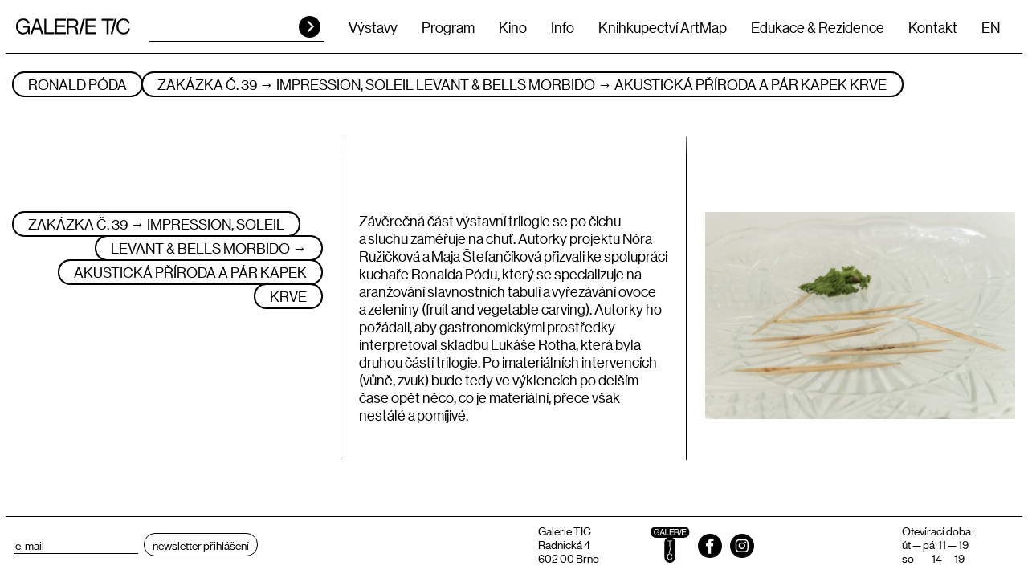

--- FILE ---
content_type: text/html; charset=UTF-8
request_url: https://galerie-tic.cz/cs/ronald-poda
body_size: 4370
content:
<!DOCTYPE html>
<html lang="cs">


<head>
    <meta charset="utf-8" />
    <meta property="og:title" content="Ronald Póda | Galerie TIC" />
<meta name="twitter:title" content="Ronald Póda | Galerie TIC" />
<meta property="og:type" content="article" />
<meta name="twitter:card" content="summary" />
<meta property="og:url" content="https://galerie-tic.cz/cs/ronald-poda" />
<meta name="twitter:url" content="https://galerie-tic.cz/cs/ronald-poda" />
<meta name="robots" content="index, follow" />
<link rel="stylesheet" type="text/css" href="/assets/nls/nls2502335005.min.css" />
<script type="text/javascript" src="/assets/nls/nls2004257478.min.js"></script>
<script type="text/javascript">
/*<![CDATA[*/
(function(a,g,h,l,m){var d=navigator.userAgent.match(/MSIE (\d+\.\d+);/),f=(d=d&&d[1]?Number(d):null)&&7.1>d?document.createElement("div"):null;a.nlsc||(a.nlsc={resMap:{}});a.nlsc.normUrl=function(c){if(!c)return null;f&&(f.innerHTML='<a href="'+c+'"></a>',c=f.firstChild.href);return g&&c.match(g)||h&&!c.match(h)?null:c.replace(/\?*&*(_=\d+)?&*$/g,"")};a.nlsc.h=function(c){var b=0,a;for(a=0;a<c.length;a++)b=(b<<5)-b+c.charCodeAt(a)&1073741823;return""+b};a.nlsc.fetchMap=function(){if(!a.nlsc.fetched){for(var c,
b=0,e=a(document).find("script[src]");b<e.length;b++)if(c=this.normUrl(e[b].src?e[b].src:e[b].href))this.resMap[c]={h:a.nlsc.h(c),d:1};a.nlsc.fetched=1}};a.nlsc.smap=function(){var a="[",b;for(b in this.resMap)a+='"'+this.resMap[b].h+'",';return a.replace(/,$/,"")+"]"};var k={global:!0,beforeSend:function(c,b){a.nlsc.fetched||a.nlsc.fetchMap();if("script"!=b.dataType)return l&&(b.url=m(b.url)),!0;var e=b.url=a.nlsc.normUrl(b.url);if(!e)return!0;var d=a.nlsc.resMap[e];if(d){if(d.d)return!1}else a.nlsc.resMap[e]=
{h:a.nlsc.h(e),d:1};return!0}};d&&(k.dataFilter=function(a,b){return b&&"html"!=b&&"text"!=b?a:a.replace(/(<script[^>]+)defer(=[^\s>]*)?/ig,"$1")});a.ajaxSetup(k);a(document).ready(function(){a.nlsc.fetchMap()})})(jQuery,null,null,0,function(url){if (!url.match(/\?/))url += "?";return url + "&nlsc_map=" + $.nlsc.smap();});
/*]]>*/
</script>
<title>Ronald Póda | Galerie TIC</title>
    <link rel="stylesheet" href="https://use.typekit.net/jly2mww.css">
    <meta name="viewport" content="width=device-width, initial-scale=1, user-scalable=no viewport-fit=cover">
    <meta http-equiv="X-UA-Compatible" content="IE=edge">

    
    <script type="text/javascript">
        var _gaq = _gaq || [];
        _gaq.push(['_setAccount', 'UA-23502056-1']);
        _gaq.push(['_trackPageview']);
        (function() {
            var ga = document.createElement('script'); ga.type = 'text/javascript'; ga.async = true;
            ga.src = ('https:' == document.location.protocol ? 'https://ssl' : 'http://www') + '.google-analytics.com/ga.js';
            var s = document.getElementsByTagName('script')[0]; s.parentNode.insertBefore(ga, s);
        })();
    </script>
</head>


<body>
    <div class="header compensate-for-scrollbar">
    <a class="header__logo" href="/cs">
        <img src="/themes/galerie-tic/img/vector/logo.svg?v=240620115628" alt="Galerie TIC">
    </a>

    <div class="header__inside">
        <div class="search">
            <form action="/cs/search/index" method="GET">
                <input class="search__input" type="text" name="q" id="q" />                <button class="search__button" type="submit">HLEDAT</button>
            </form>
        </div>

        <div class="header__menu">
            <ul id="yw0">
<li id="menu_9"><a href="/cs/soucasne-vystavy">Výstavy</a>
<ul>
<li id="menu_6"><a href="/cs/archiv">Archiv</a></li>
<li id="menu_10"><a href="/cs/soucasne-vystavy">Současné výstavy</a></li>
<li id="menu_11"><a href="/cs/pripravujeme">Připravujeme</a></li>
</ul>
</li>
<li id="menu_1"><a href="/cs/program-1">Program</a></li>
<li id="menu_3"><a href="/cs/kino-cit-2">Kino</a></li>
<li id="menu_4"><a href="/cs/info">Info</a></li>
<li id="menu_7"><a href="/cs/knihkupectvi-artmap">Knihkupectví ArtMap </a></li>
<li id="menu_12"><a href="/cs/projekty">Edukace &amp; Rezidence</a></li>
<li id="menu_5"><a href="/cs/kontakt">Kontakt</a></li>
</ul>        </div>

        <div class="header__langs">
    <ul>
                    
                                
                            <li>
                    <a href="/en/ronald-poda">EN</a>                </li>
                        </ul>
</div>    </div>


    <button class="burger">
        <span class="burger__el">
            <span class="burger__el-inside"></span>
        </span>
        <span class="burger__title">
            Menu        </span>
    </button>
</div>
    
<div class="page-head page-head--sticky">
    <ul class="page-head__inside">
        <li>
            <h1>Ronald Póda</h1>
        </li>
                                    <li><a href="/cs/zakazka-c-39-impression-soleil-levant-bells-morbido-akusticka-priroda-a-par-kapek-krve">ZAKÁZKA Č. 39 → IMPRESSION, SOLEIL LEVANT & BELLS MORBIDO → AKUSTICKÁ PŘÍRODA A PÁR KAPEK KRVE </a></li>
                        </ul>
</div>



<div class="cols cols--page">
                            <div class="cols__inside">

                <div class="cols__col">
                    <h2>
                        <a href="/cs/zakazka-c-39-impression-soleil-levant-bells-morbido-akusticka-priroda-a-par-kapek-krve" data-make-border>
                            ZAKÁZKA Č. 39 → IMPRESSION, SOLEIL LEVANT & BELLS MORBIDO → AKUSTICKÁ PŘÍRODA A PÁR KAPEK KRVE                        </a>
                    </h2>
                </div>

                <div class="cols__col">
                    <p><span>Závěrečná část výstavní trilogie se po čichu a&nbsp;sluchu zaměřuje na chuť. Autorky projektu Nóra Ružičková a&nbsp;Maja Štefančíková přizvali ke spolupráci kuchaře Ronalda Pódu, který se specializuje na aranžování slavnostních tabulí a&nbsp;vyřezávání ovoce a&nbsp;zeleniny (fruit and vegetable carving). Autorky ho požádali, aby gastronomickými prostředky interpretoval skladbu Lukáše Rotha, která byla druhou částí trilogie. Po imateriálních intervencích (vůně, zvuk) bude tedy ve výklencích po delším čase opět něco, co je materiální, přece však nestálé a&nbsp;pomíjivé.</span></p>                </div>

                <div class="cols__col">
                                            <a href="/cs/zakazka-c-39-impression-soleil-levant-bells-morbido-akusticka-priroda-a-par-kapek-krve">
                            <img src="/files/2021/01/zakazka003.jpg" alt="  ZAKÁZKA Č. 39 → IMPRESSION, SOLEIL LEVANT & BELLS MORBIDO → AKUSTICKÁ PŘÍRODA A PÁR KAPEK KRVE" />
                        </a>
                                    </div>
            </div>
                 </div>
    
<div class="footer compensate-for-scrollbar">
    <div class="footer__inside">
        <div class="footer__left">
            <form action="https://galerie-tic.us6.list-manage.com/subscribe/post?u=201a63fea723174ddf7c40950&amp;id=cd93686088" method="post" id="mc-embedded-subscribe-form" name="mc-embedded-subscribe-form" target="_blank">
                <div class="footer-newsletter">
                    <input type="email" class="footer-newsletter__input" name="EMAIL" placeholder="e-mail" id="mce-EMAIL" required>
                    <input type="submit" value="Newsletter přihlášení" name="subscribe" id="mc-embedded-subscribe" class="footer-newsletter__button">
                    <div style="position: absolute; left: -5000px;" aria-hidden="true"><input type="text" name="b_201a63fea723174ddf7c40950_cd93686088" tabindex="-1" value=""></div>
                </div>
            </form>
        </div>
        <div class="footer__right">
                        <div class="footer__block footer__block--address">
                <p>Galerie TIC<br />Radnická 4<br />602 00 Brno</p>            </div>
            <div class="footer__block footer__block--socials">
                                <a href="/cs" class="footer__logo"><img src="/themes/galerie-tic/img/vector/logo-t.svg?v=240620115628" alt="Galerie TIC"></a>
                <div class="socials">
                    <ul>
                        <li>
                            <a href="https://www.facebook.com/galerietic/" class="socials__fb">
                                <svg xmlns="http://www.w3.org/2000/svg" width="72" height="72" viewBox="0 0 72 72">
                                    <path class="circle" d="M36,0A36,36,0,1,1,0,36,36,36,0,0,1,36,0Z" />
                                    <path class="icon" d="M42.62,21.57h4.16V14.32A53.239,53.239,0,0,0,40.72,14c-6,0-10.1,3.77-10.1,10.71v4.38H24v8.1h6.62V59.56h8.11V37.19h6.35l1-8.1H38.73V25.51c0-2.34.63-3.94,3.89-3.94Z" fill="#fff" />
                                </svg>
                            </a>
                        </li>
                        <li>
                            <a href="https://www.instagram.com/galerie_tic/" class="socials__ig">
                                <svg xmlns="http://www.w3.org/2000/svg" width="72" height="72" viewBox="0 0 72 72">
                                    <path class="circle" d="M36 0A36 36 0 1 1 0 36 36 36 0 0 1 36 0Z" />
                                    <path class="icon" d="M27.459 55.152a14.284 14.284 0 0 1-4.729-.911 9.437 9.437 0 0 1-3.45-2.239 9.793 9.793 0 0 1-2.28-3.46 14.556 14.556 0 0 1-.891-4.771c-.11-2.05-.11-2.7-.11-8s0-5.961.092-8.039A14.22 14.22 0 0 1 17 23.003a9.65 9.65 0 0 1 2.37-3.461 9.494 9.494 0 0 1 3.46-2.249 14.137 14.137 0 0 1 4.73-.911c2-.11 2.751-.11 8-.11s5.92.021 8 .12a14.3 14.3 0 0 1 4.74.911 9.575 9.575 0 0 1 3.45 2.239A9.448 9.448 0 0 1 54 23.003a14.27 14.27 0 0 1 .9 4.729c.1 2.078.118 2.811.118 8.069s-.018 5.92-.108 8a14.56 14.56 0 0 1-.911 4.74 10.007 10.007 0 0 1-5.81 5.7 14.235 14.235 0 0 1-4.729.911c-2 .107-2.741.107-8 .107s-5.919-.017-8.001-.107Zm.162-35.232a10.624 10.624 0 0 0-3.622.671 6.435 6.435 0 0 0-3.7 3.711 10.6 10.6 0 0 0-.668 3.619c-.11 2.05-.11 2.68-.11 7.88s.021 5.82.11 7.881a10.589 10.589 0 0 0 .668 3.618 6.488 6.488 0 0 0 3.7 3.7 11.087 11.087 0 0 0 3.631.671c2.05.109 2.68.109 7.878.109s5.871-.021 7.87-.109A11.078 11.078 0 0 0 47 51a6.512 6.512 0 0 0 3.719-3.731 10.986 10.986 0 0 0 .67-3.619c.089-2.061.11-2.71.11-7.908s-.021-5.822-.11-7.88a11.08 11.08 0 0 0-.67-3.622 6.151 6.151 0 0 0-1.459-2.239 5.834 5.834 0 0 0-2.26-1.41 10.465 10.465 0 0 0-3.622-.671c-2.047-.12-2.68-.12-7.878-.12s-5.819.02-7.879.119Zm-2.112 15.822a10 10 0 0 1 10-10 10 10 0 0 1 10 10 10 10 0 0 1-10 10 10 10 0 0 1-10-10Zm3.5.028a6.5 6.5 0 0 0 6.5 6.5 6.511 6.511 0 0 0 6.5-6.5 6.5 6.5 0 0 0-6.5-6.5 6.5 6.5 0 0 0-6.498 6.5Zm16.9-8.09a2.338 2.338 0 0 1-2.332-2.342 2.336 2.336 0 0 1 2.339-2.337 2.345 2.345 0 0 1 1.658.688 2.343 2.343 0 0 1 .681 1.661 2.339 2.339 0 0 1-2.338 2.329Z" fill="#fff" />
                                </svg>
                            </a>
                        </li>
                    </ul>
                </div>
            </div>
            <div class="footer__block footer__block--hours">
                <p>Otevírací doba:<br />út <span>— pá&nbsp; </span>11 <span>— </span>19<br />so&nbsp; &nbsp; &nbsp; &nbsp; &nbsp; &nbsp;14 <span>— 19</span></p>            </div>
        </div>
    </div>
</div>

<script>
    $(function() {

        $(".footer__a").fancybox({
            type: 'inline',
            baseClass: 'fancybox-news',
            touch: false,
            clickContent: function(current, event) {
                return 'close';
            },
            afterClose: function(instance, current) {
                Cookies.set('news-hide', true);
            }
        });

        if (!Cookies.get('news-hide')) {
            $(".footer__a").trigger('click');
        }

        $(".news-modal__close").on("click", function() {
            $.fancybox.close();
        });
    });
</script><script type="text/javascript" src="/assets/nls/nls272194010.min.js"></script>
</body>




</html>

--- FILE ---
content_type: image/svg+xml
request_url: https://galerie-tic.cz/themes/galerie-tic/img/vector/logo.svg?v=240620115628
body_size: 690
content:
<svg xmlns="http://www.w3.org/2000/svg" width="225.82" height="31.19" viewBox="0 0 225.82 31.19"><g transform="translate(-28.58 -125.64)"><path d="M52.05,152.27h-.08a10.876,10.876,0,0,1-9.33,4.56c-8.41,0-14.06-6.4-14.06-15.49,0-8.79,4.98-15.7,14.4-15.7,6.95,0,11.22,3.77,12.18,9.63H51.27c-.84-3.98-3.64-6.36-8.37-6.36-7.2,0-10.46,5.4-10.46,12.43,0,7.32,4.27,12.22,10.34,12.22,6.15,0,9.04-4.19,9.04-9.21v-.71h-9v-3.26H55.59V156.2H53.16Z"/><path d="M67.87,126.28H72.1l11.05,29.93h-4.1l-3.18-9.12H63.94l-3.22,9.12H56.87Zm-2.84,17.75h9.79l-3.43-10.04c-.59-1.67-1.34-4.23-1.34-4.23h-.08s-.79,2.51-1.38,4.23Z"/><path d="M84.65,126.28h3.77v26.45h15.69v3.47H84.65Z"/><path d="M105.72,126.28h21.64v3.31H109.49v9.46h15.78v3.18H109.49v10.51h17.87v3.47H105.72Z"/><path d="M128.96,126.28h13.98c5.27,0,8.83,3.31,8.83,8.2,0,3.64-1.59,6.24-5.19,7.41v.13c3.06,1.09,4.02,3.18,4.31,7.62.34,4.81.84,6.03,1.38,6.4v.17h-4.06c-.63-.54-.75-1.67-1.09-6.7-.29-4.39-2.05-5.94-6.07-5.94h-8.33v12.64h-3.77V126.28Zm3.77,14.23h8.87c4.19,0,6.28-2.09,6.28-5.48,0-3.64-1.67-5.48-6.07-5.48h-9.08v10.96Z"/><path d="M161.44,126.28h3.68l-7.92,29.93h-3.68Z"/><path d="M166.2,126.28h21.14v3.31H169.97v9.46h15.78v3.18H169.97v10.51h17.87v3.47H166.2Z"/><path d="M198.32,126.28h23.69v3.31h-9.96v26.62h-3.77V129.59h-9.96v-3.31Z"/><path d="M227.81,141.26c0-8.79,5.27-15.61,14.19-15.61,6.99,0,11.22,4.02,12.01,9.54h-3.68c-.71-3.72-3.68-6.28-8.41-6.28-6.57,0-10.25,5.32-10.25,12.35,0,7.32,4.06,12.26,10.3,12.26,5.65,0,8.33-3.85,8.71-8.25h3.72a12.679,12.679,0,0,1-3.6,8.41c-2.09,2.05-5.15,3.14-8.96,3.14C233.34,156.83,227.81,150.35,227.81,141.26Z"/><path d="M224.13,126.28h3.68l-7.92,29.93h-3.68Z"/></g></svg>